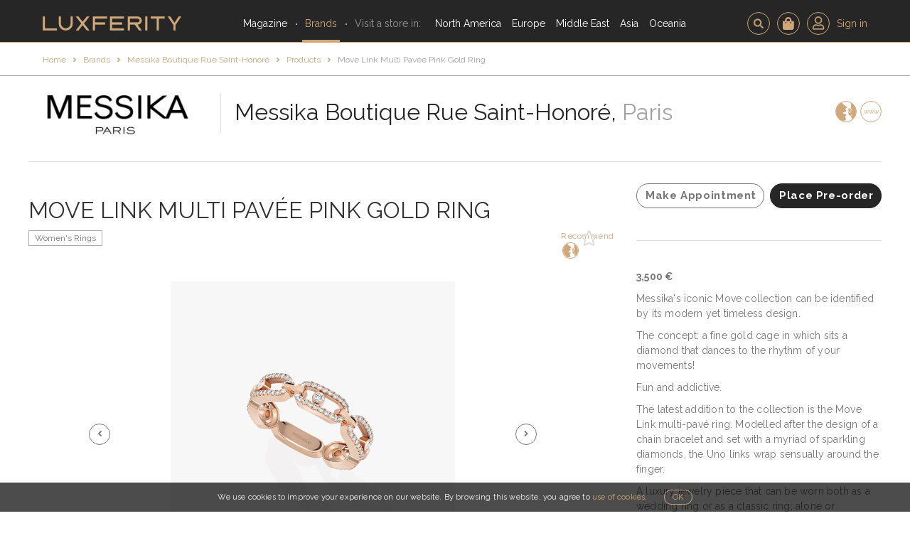

--- FILE ---
content_type: text/html; charset=UTF-8
request_url: https://luxferity.com/brand/messika-boutique-rue-saint-honore/product/move-link-multi-pavee-pink-gold-ring
body_size: 13399
content:

<!DOCTYPE html>
<html lang="en">
    <head>
        <meta charset="UTF-8" />
        <title>Messika Boutique Rue Saint-Honoré: Move Link Multi Pavée Pink Gold Ring - Luxferity</title>
            <meta name="description" content="The concept: a fine gold cage in which sits a diamond that dances to the rhythm of your movements!" />
    <meta name="twitter:card" content="summary_large_image"/>
    <meta name="twitter:site" content="@luxferity" />
    <meta name="twitter:creator" content="@luxferity" />
    <meta prefix="og: http://ogp.me/ns#" property="og:title" content="Messika Boutique Rue Saint-Honoré: Move Link Multi Pavée Pink Gold Ring - Luxferity">
    <meta prefix="og: http://ogp.me/ns#" property="og:url" content="https://luxferity.com/brand/messika-boutique-rue-saint-honore/product/move-link-multi-pavee-pink-gold-ring">
    <meta prefix="og: http://ogp.me/ns#" property="og:description" content="The concept: a fine gold cage in which sits a diamond that dances to the rhythm of your movements!">

                    <meta prefix="og: http://ogp.me/ns#" property="og:image" content="https://luxferity.com/up/product/9710a3b4c5fffe4bdbd4c95386d850d4778d5410.jpeg">
        <meta prefix="og: http://ogp.me/ns#" property="og:image:width" content="1200">
        <meta prefix="og: http://ogp.me/ns#" property="og:image:height" content="1200">
                <meta name="viewport" content="width=device-width, user-scalable=no, initial-scale=1.0, minimum-scale=1.0, maximum-scale=1.0">    <script src="/assets/js/hammer.min.js"></script>
    <link rel="preconnect" href="https://fonts.gstatic.com">
    <link href="https://fonts.googleapis.com/css2?family=Raleway:wght@200;400;500;700&display=swap" rel="stylesheet">
    <link href="/assets/css/bootstrap.min.css" rel="stylesheet">
    <link href="/assets/css/font-awesome.min.css" rel="stylesheet">
    <link href="/assets/css/bootstrap-datetimepicker.min.css" rel="stylesheet">
    <link href="/admin/css/plugins/select2/select2.min.css" rel="stylesheet" />
    <link href="/assets/css/animate.css" rel="stylesheet" />
    <link href="/assets/css/style.min.css?v=f803e646" rel="stylesheet">
        <link rel="icon" type="image/x-icon" href="/favicon.ico?v=f803e646" />
        <link rel="shortcut icon" href="/favicon.ico?v=f803e646">
        <link rel="apple-touch-icon" sizes="180x180" href="/apple-touch-icon.png?v=f803e646">
        <link rel="icon" type="image/png" href="/favicon-32x32.png?v=f803e646" sizes="32x32">
        <link rel="icon" type="image/png" href="/favicon-16x16.png?v=f803e646" sizes="16x16">
        <link rel="manifest" href="/manifest.json?v=f803e646">
        <link rel="mask-icon" href="/safari-pinned-tab.svg?v=f803e646" color="#d0a778">
        <meta name="apple-mobile-web-app-title" content="Luxferity">
        <meta name="application-name" content="Luxferity">
        <meta name="theme-color" content="#ffffff">

            <meta name="msvalidate.01" content="96B92895BF03811316FBD83F2CBBDF66" />
            <!-- Google Tag Manager -->
        <script>(function(w,d,s,l,i){w[l]=w[l]||[];w[l].push({'gtm.start':
        new Date().getTime(),event:'gtm.js'});var f=d.getElementsByTagName(s)[0],
        j=d.createElement(s),dl=l!='dataLayer'?'&l='+l:'';j.async=true;j.src=
        'https://www.googletagmanager.com/gtm.js?id='+i+dl;f.parentNode.insertBefore(j,f);
        })(window,document,'script','dataLayer','GTM-PQJWRJ6R');</script>
        <!-- End Google Tag Manager -->

        <!-- Google tag (gtag.js) -->
        <script async src="https://www.googletagmanager.com/gtag/js?id=G-FKRF3VY5Z3"></script>
        <script>
            window.dataLayer = window.dataLayer || [];
            function gtag(){dataLayer.push(arguments);}
            gtag('js', new Date());
            gtag('config', 'G-FKRF3VY5Z3');
        </script>

        <script type="text/javascript">
			(function(c,l,a,r,i,t,y){
				c[a]=c[a]||function(){(c[a].q=c[a].q||[]).push(arguments)};
				t=l.createElement(r);t.async=1;t.src="https://www.clarity.ms/tag/"+i;
				y=l.getElementsByTagName(r)[0];y.parentNode.insertBefore(t,y);
			})(window, document, "clarity", "script", "53u8aq0c9y");
		</script>
        <script type="text/javascript">
            (function(a,e,f,g,b,c,d){a[b]||(a.FintezaCoreObject=b,a[b]=a[b]||function(){(a[b].q=a[b].q||[]).push(arguments)},a[b].l=1*new Date,c=e.createElement(f),d=e.getElementsByTagName(f)[0],c.async=!0,c.defer=!0,c.src=g,d&&d.parentNode&&d.parentNode.insertBefore(c,d))})(window,document,"script","https://content.mql5.com/core.js","fz");fz("register","website", "kpfeogczqaoiemeclpzzxshebeyipeahzd");
        </script>
        <script type='text/javascript'>
            window.smartlook||(function(d) {
                var o=smartlook=function(){ o.api.push(arguments)},h=d.getElementsByTagName('head')[0];
                var c=d.createElement('script');o.api=[];c.async=true;c.type='text/javascript';
                c.charset='utf-8';c.src='https://web-sdk.smartlook.com/recorder.js';h.appendChild(c);
            })(document);
            smartlook('init', 'b987701bdf46d9ac86e5d685ac323f9279caf589', { region: 'eu' });
        </script>
        </head>
    <body id="top" >
            <!-- Google Tag Manager (noscript) -->
    <noscript><iframe src="https://www.googletagmanager.com/ns.html?id=GTM-PQJWRJ6R" height="0" width="0" style="display:none;visibility:hidden"></iframe></noscript>
    <!-- End Google Tag Manager (noscript) -->

                        
    <section class="page-navbar"><div class="page-navbar__content"><a class="page-navbar__logo" href="/"><img src="/assets/img/home/luxferity-logo.png" title="Luxferity" alt="Luxferity" /></a><nav id="menuNav" class="page-navbar__nav"><a href="/magazine" class="page-navbar__nav-magazine">Magazine</a><a href="/brands" class="page-navbar__nav-brands page-navbar__nav--middot-left active">Brands</a><p class="page-navbar__nav-header page-navbar__nav--middot-left">Visit a store in:</p><a href="/list/north-america" class="page-navbar__nav-continent" data-countries="navCountries1">North America</a><a href="/list/europe" class="page-navbar__nav-continent" data-countries="navCountries3">Europe</a><a href="/list/middle-east" class="page-navbar__nav-continent" data-countries="navCountries4">Middle East</a><a href="/list/asia" class="page-navbar__nav-continent" data-countries="navCountries6">Asia</a><a href="/list/oceania" class="page-navbar__nav-continent" data-countries="navCountries7">Oceania</a><hr/><div class="page-navbar__nav-button-container"></div></nav><a href="#!" class="page-navbar__rich-link page-navbar__rich-link-icon page-navbar__rich-link-icon-search " data-toggle="modal" data-target=".search-modal"></a><a href="#!" class="page-navbar__rich-link" data-toggle="modal" data-target=".registered-users-only-modal"><span class="page-navbar__rich-link-icon page-navbar__rich-link-icon--cart"><img src="/assets/img/nav/ico-cart.svg?v=f803e646" alt="Cart"/></span></a><a href="/member/login" class="page-navbar__rich-link"><span class="page-navbar__rich-link-icon"><img src="/assets/img/nav/ico-person.svg?v=f803e646" width="16" alt="Sign in"/></span><span class="page-navbar__rich-link-label">Sign in</span></a><a href="#menuNav" id="menuToggle" class="page-navbar__toggle"><span></span><span></span><span></span></a></div></section><section class="page-navbar__countries" id="navCountries1"><div class="page-navbar__countries-content"><a class="page-navbar__countries-item" href="/list/north-america/canada" style="background-image:url(/up/country/_/64019a9136f921ffefda61c7895251c09034de44-260x180.jpeg);"><span class="page-navbar__countries-item-caption">Canada</span></a><a class="page-navbar__countries-item" href="/list/north-america/united-states" style="background-image:url(/up/country/_/ad8c83e89185501beba54bcc9948c6fd0a874ba4-260x180.jpeg);"><span class="page-navbar__countries-item-caption">United States</span></a></div></section><section class="page-navbar__countries" id="navCountries3"><div class="page-navbar__countries-content"><a class="page-navbar__countries-item" href="/list/europe/austria" style="background-image:url(/up/country/_/9b2ef77b989233f1037e105c5e5d26c3df2fc8d2-260x180.jpg);"><span class="page-navbar__countries-item-caption">Austria</span></a><a class="page-navbar__countries-item" href="/list/europe/belgium" style="background-image:url(/up/country/_/0992be22fcb67abf244704b17c3a664e8a7aa027-260x180.jpg);"><span class="page-navbar__countries-item-caption">Belgium</span></a><a class="page-navbar__countries-item" href="/list/europe/france" style="background-image:url(/up/country/_/6f32465a4e7453b5ecabef5d3af7006f69ccd93f-260x180.jpg);"><span class="page-navbar__countries-item-caption">France</span></a><a class="page-navbar__countries-item" href="/list/europe/germany" style="background-image:url(/up/country/_/ff24260a6888e1224b2dbb560837fcd791d9984d-260x180.jpg);"><span class="page-navbar__countries-item-caption">Germany</span></a><a class="page-navbar__countries-item" href="/list/europe/italy" style="background-image:url(/up/country/_/871b5962f1124043f030fca5824e6c459469653c-260x180.jpg);"><span class="page-navbar__countries-item-caption">Italy</span></a><a class="page-navbar__countries-item" href="/list/europe/luxembourg" style="background-image:url(/up/country/_/012b8f3b8c396417053aace3e99952450d719340-260x180.jpg);"><span class="page-navbar__countries-item-caption">Luxembourg</span></a><a class="page-navbar__countries-item" href="/list/europe/spain" style="background-image:url(/up/country/_/525768ce6f2b546a5e8e17423d6c6dfc91540439-260x180.jpg);"><span class="page-navbar__countries-item-caption">Spain</span></a><a class="page-navbar__countries-item" href="/list/europe/switzerland" style="background-image:url(/up/country/_/1e1b5c54767cf3c56cf9d08ad7005b08811b10cf-260x180.jpg);"><span class="page-navbar__countries-item-caption">Switzerland</span></a><a class="page-navbar__countries-item" href="/list/europe/united-kingdom" style="background-image:url(/up/country/_/2c4b0a3fac119810c3f66b1db377bde84bd27e65-260x180.jpeg);"><span class="page-navbar__countries-item-caption">United Kingdom</span></a></div></section><section class="page-navbar__countries" id="navCountries4"><div class="page-navbar__countries-content"><a class="page-navbar__countries-item" href="/list/middle-east/bahrain" style="background-image:url(/up/country/_/d3ecbf893f7cdbcd5fdd1f5a5bb97e90ddb78579-260x180.jpeg);"><span class="page-navbar__countries-item-caption">Bahrain</span></a><a class="page-navbar__countries-item" href="/list/middle-east/jordan" style="background-image:url(/up/country/_/6c88efc2e734559db36da4f9fe363999c3002ae3-260x180.jpeg);"><span class="page-navbar__countries-item-caption">Jordan</span></a><a class="page-navbar__countries-item" href="/list/middle-east/kuwait" style="background-image:url(/up/country/_/746f2d08dcc20fe0690f521863e62af66cb5024c-260x180.jpeg);"><span class="page-navbar__countries-item-caption">Kuwait</span></a><a class="page-navbar__countries-item" href="/list/middle-east/lebanon" style="background-image:url(/up/country/_/b2682326ccd37a36eef5501f6a11c8c62c27a127-260x180.jpeg);"><span class="page-navbar__countries-item-caption">Lebanon</span></a><a class="page-navbar__countries-item" href="/list/middle-east/oman" style="background-image:url(/up/country/_/6d0e0e48fd5cf3db8e79f956ba401d5aedb1ca1b-260x180.jpeg);"><span class="page-navbar__countries-item-caption">Oman</span></a><a class="page-navbar__countries-item" href="/list/middle-east/qatar" style="background-image:url(/up/country/_/6814da9f3d11970d134fb1ad0135c923e22940fb-260x180.jpeg);"><span class="page-navbar__countries-item-caption">Qatar</span></a><a class="page-navbar__countries-item" href="/list/middle-east/saudi-arabia" style="background-image:url(/up/country/_/fa656bfa4a2ba4f4aec4048ecd5cae597ad77efa-260x180.jpeg);"><span class="page-navbar__countries-item-caption">Saudi Arabia</span></a><a class="page-navbar__countries-item" href="/list/middle-east/united-arab-emirates" style="background-image:url(/up/country/_/79bf546fac1197ac61c2643097622fb5011a74bf-260x180.jpeg);"><span class="page-navbar__countries-item-caption">United Arab Emirates</span></a></div></section><section class="page-navbar__countries" id="navCountries6"><div class="page-navbar__countries-content"><a class="page-navbar__countries-item" href="/list/asia/china" style="background-image:url(/up/country/_/125989061513711616e8c4192f52d9051dfa5fc0-260x180.jpg);"><span class="page-navbar__countries-item-caption">China</span></a><a class="page-navbar__countries-item" href="/list/asia/japan" style="background-image:url(/up/country/_/326a20c1178b8197e9d1137cf44e2d58681e82fb-260x180.jpeg);"><span class="page-navbar__countries-item-caption">Japan</span></a><a class="page-navbar__countries-item" href="/list/asia/kazakhstan" style="background-image:url(/up/country/_/492e980bd23049ecaf50476a1876bfee86c46a22-260x180.jpeg);"><span class="page-navbar__countries-item-caption">Kazakhstan</span></a><a class="page-navbar__countries-item" href="/list/asia/singapore" style="background-image:url(/up/country/_/3a8b5bbf1eb0b12e4b31b7a2ebc023e5a4d8f455-260x180.jpeg);"><span class="page-navbar__countries-item-caption">Singapore</span></a><a class="page-navbar__countries-item" href="/list/asia/south-korea" style="background-image:url(/up/country/_/377d97273fd562de4999a0e9d61f1e63697fb7a6-260x180.jpeg);"><span class="page-navbar__countries-item-caption">South Korea</span></a><a class="page-navbar__countries-item" href="/list/asia/uzbekistan" style="background-image:url(/up/country/_/3b046a01a94c1a626210be8999b530c1877dca35-260x180.jpeg);"><span class="page-navbar__countries-item-caption">Uzbekistan</span></a></div></section><section class="page-navbar__countries" id="navCountries7"><div class="page-navbar__countries-content"><a class="page-navbar__countries-item" href="/list/oceania/australia" style="background-image:url(/up/country/_/260d17e6c2f2716d89047e9ebeb71bc8261a0fc1-260x180.jpeg);"><span class="page-navbar__countries-item-caption">Australia</span></a></div></section><section class="container-fluid page-content"><div class="breadcrumbs no-search no-border-mobile"><div class="breadcrumbs__wrapper"><a href="/brand/messika-boutique-rue-saint-honore/products" class="breadcrumbs__back">Back to Brand Products</a><nav class="breadcrumbs__tree"><nav class="breadcrumbs__tree"><a href="/">Home</a><a href="/brands">Brands</a><a href="/brand/messika-boutique-rue-saint-honore">Messika Boutique Rue Saint-Honoré</a><a href="/brand/messika-boutique-rue-saint-honore/products">Products</a><a href="/brand/messika-boutique-rue-saint-honore/product/move-link-multi-pavee-pink-gold-ring">Move Link Multi Pavée Pink Gold Ring</a></nav></nav><a href="#!" data-toggle="modal" data-target=".search-modal" class="breadcrumbs__search"></a></div></div><div class="page-content__wrapper page-content__wrapper--overflow-hidden"><div class="brand-page brand-page--products brand-page--compact-mobile-footer"><header><div class="brand-page__logo no-navigation"><a href="#!" class="brand-page__logo-nav disabled"></a><a href="/shop/europe/france/paris/messika-boutique-rue-saint-honore"><img src="/up/shop/cd70b6187e4e1668d6d37e0a6cd8cbd8d18cf81c.jpeg" alt="Messika Boutique Rue Saint-Honoré"/></a><a href="#!" class="brand-page__logo-nav disabled"></a></div><h2 class="brand-page__name "><a href="/shop/europe/france/paris/messika-boutique-rue-saint-honore">Messika Boutique Rue Saint-Honoré,</a>&nbsp;<span>Paris</span></h2><div class="brand-page__tools "><a href="#!" data-target=".recommend-modal" data-type="brandShowroom" data-id="832" data-name="Messika Boutique Rue Saint-Honoré" data-toggle="modal"><img src="/assets/img/blog/u3502.png" alt="Recommend"></a><a href="/redirect-to-store-website/shop/832" target="_blank" rel="noindex noopener follow">www</a></div></header><hr class="visible-lg-block "/><section class="brand-page__content"><section class="brand-page__product"><div class="brand-product"><header><h1>Move Link Multi Pavée Pink Gold Ring</h1><section class="brand-product__tools"><div class="brand-product__categories"><a href="/brand/messika-boutique-rue-saint-honore/products/rings?gender=women">Women&#039;s Rings</a></div><a href="#!" class="brand-products__recommend-btn" data-target=".recommend-modal" data-type="brandProduct" data-name="Move Link Multi Pavée Pink Gold Ring" data-id="1139" data-toggle="modal">Recommend <img src="/assets/img/blog/u3502.png"></a><a href="#!" class="brand-products__favourite-btn" data-toggle="modal" data-target=".registered-users-only-modal"></a></section></header><figure><div id="postSlider" class="carousel slide brand-product__slider" data-ride="carousel"><div class="carousel-inner" role="listbox"><div class="item active"><figure><img src="/up/product//_/9710a3b4c5fffe4bdbd4c95386d850d4778d5410-1200x800-0-.jpeg"><div class="brand-product__slider-item-title">Move Link Multi Pavée Pink Gold Ring</div></figure></div><div class="item"><figure><img src="/up/product//_/5cf0054d17e2b41c6803726ed5e82be54a0b4435-1200x800-0-.jpeg"><div class="brand-product__slider-item-title">Move Link Multi Pavée Pink Gold Ring</div></figure></div><div class="item"><figure><img src="/up/product//_/dbd5ecc37db342987dd77482258b9a2b07ab1dde-1200x800-0-.jpeg"><div class="brand-product__slider-item-title">Move Link Multi Pavée Pink Gold Ring</div></figure></div><div class="item"><figure><img src="/up/product//_/127f1d247bc7a52e37468033d709ee75de569544-1200x800-0-.jpeg"><div class="brand-product__slider-item-title">Move Link Multi Pavée Pink Gold Ring</div></figure></div></div><a class="brand-product__slider-control brand-product__slider-control--left" href="#postSlider" role="button" data-slide="prev"><span class="fa fa-chevron-left"></span></a><a class="brand-product__slider-control brand-product__slider-control--right" href="#postSlider" role="button" data-slide="next"><span class="fa fa-chevron-right"></span></a></div></figure><nav class="brand-product__navigation"><a href="/brand/messika-boutique-rue-saint-honore/product/lucky-move-pavee-pm-ring" class="brand-product__navigation-prev btn btn-default"><span class="fa fa-chevron-left"></span></a><a href="/brand/messika-boutique-rue-saint-honore/product/lucky-move-pavee-pm-ring" class="brand-product__navigation-label brand-product__navigation-label--next">Previous product</a><a href="/brand/messika-boutique-rue-saint-honore/product/move-romane-ring" class="brand-product__navigation-label brand-product__navigation-label--prev">Next product</a><a href="/brand/messika-boutique-rue-saint-honore/product/move-romane-ring" class="brand-product__navigation-next btn btn-default"><span class="fa fa-chevron-right"></span></a></nav></div></section><aside class="brand-page__sidebar"><section class="brand-product__appointment-buttons"><a data-link="/member/appointments/create/832" data-toggle="modal" data-target=".registered-users-only-modal" class="btn btn-default brand-product__appointment js-make-appointment-not-registered">Make Appointment</a><a href="#!" class="btn btn-primary brand-product__preorder js-add-product-not-registered" data-toggle="modal" data-target=".registered-users-only-modal" data-shop="832" data-product="1139" data-shop="832" data-product-name="Move Link Multi Pavée Pink Gold Ring" data-product-img="/up/product/_/9710a3b4c5fffe4bdbd4c95386d850d4778d5410-600x400.jpeg">Place Pre-order</a></section><hr/><div class="brand-product__content"><p><b>3,500 €</b></p><p>Messika's iconic Move collection can be identified by its modern yet timeless design. </p><p>The concept: a fine gold cage in which sits a diamond that dances to the rhythm of your movements! </p><p>Fun and addictive. </p><p>The latest addition to the collection is the Move Link multi-pavé ring. Modelled after the design of a chain bracelet and set with a myriad of sparkling diamonds, the Uno links wrap sensually around the finger. </p><p>A luxury jewelry piece that can be worn both as a wedding ring or as a classic ring; alone or combined with other pieces from your personal collection. </p><p>Reference: Move Link women's multi-pavé diamond ring 12012-PG<br></p><p>Universe: Jewelry<br>Collection: Move Link<br>Type of jewelry: Diamond ring<br>Metal: Pink gold<br>Stones: Diamond<br>Total diamond weight: 0.43 carats, G/VS quality<br>Category: Rings for women<br></p></div><nav class="brand-product__navigation"><a href="/brand/messika-boutique-rue-saint-honore/product/lucky-move-pavee-pm-ring" class="brand-product__navigation-prev btn btn-default"><span class="fa fa-chevron-left"></span></a><a href="/brand/messika-boutique-rue-saint-honore/product/lucky-move-pavee-pm-ring" class="brand-product__navigation-label brand-product__navigation-label--next">Previous product</a><a href="/brand/messika-boutique-rue-saint-honore/product/move-romane-ring" class="brand-product__navigation-label brand-product__navigation-label--prev">Next product</a><a href="/brand/messika-boutique-rue-saint-honore/product/move-romane-ring" class="brand-product__navigation-next btn btn-default"><span class="fa fa-chevron-right"></span></a></nav></aside></section><hr/><footer class="brand-page__footer"><section class="brand-page__footer-contact"><h4>Contact the Brand</h4><div class="brand-page__footer-contact-buttons"><a href="" class="btn btn-default" data-toggle="modal" data-target=".registered-users-only-modal">Send Message</a><a href="#!" class="btn btn-default " data-toggle="modal" data-target=".registered-users-only-modal">Show number</a></div></section><div class="brand-page__footer-separator"></div><section class="brand-page__footer-hours"><h4>Opening Hours</h4><div><p><b>Mon</b>: 10:30-19:00</p><p><b>Tue</b>: 10:30-19:00</p><p><b>Wed</b>: 10:30-19:00</p><p><b>Thu</b>: 10:30-19:00</p><p><b>Fri</b>: 10:30-19:00</p><p><b>Sat</b>: 10:30-19:00</p><p><b>Sun</b>: 12:00-18:30</p></div></section><div class="brand-page__footer-separator"></div><section class="brand-page__footer-location"><div class="brand-page__footer-location-data"><h4>Locate Brand</h4><div><p>259 rue Saint-Honoré, 75001, <b>Paris, France</b></p><a class="btn btn-default" href="http://maps.google.com/?saddr=Current+Location&daddr=48.8670000000,2.3260000000&amp;ll=" target="_blank">Get directions</a></div></div><div id="map" class="brand-page__footer-location-map"></div></section><div class="brand-page__footer-top"><a href="#top" class="btn btn-default js-scroll-top">Top</a></div></footer></div></div></section><footer class="page-footer"><div class="page-footer__content"><a href="/magazine" class="page-footer__rich-link page-footer__blog">Magazine</a><a href="#!" class="page-footer__rich-link page-footer__contact" data-toggle="modal" data-target=".contact-modal">Contact</a><a href="#!" id="footerCompanyToggle" class="page-footer__rich-link page-footer__company-expand">Company</a><div id="footerCompany" class="page-footer__company"><p class="page-footer__company-header">Company:</p><a href="/about/about-luxferity" class="page-footer__company-about">About Luxferity</a><a href="/about/legal" class="page-footer__company-legal">Legal</a><a href="/about/privacy-cookie-policy" class="page-footer__company-cookie">Privacy & Cookie Policy</a><a href="/about/corporate-information" class="page-footer__company-corpo">Corporate Information</a></div><div class="page-footer__social"><a href="http://facebook.com/luxferity" target="_blank"><img src="/assets/img/nav/ico-grey-facebook.png?v=f803e646" height="15" alt="Facebook"></a><a href="http://twitter.com/luxferity" target="_blank"><img src="/assets/img/nav/ico-grey-twitter.png?v=f803e646" width="15" alt="Twitter"></a><a href="http://instagram.com/luxferity" target="_blank"><img src="/assets/img/nav/ico-grey-instagram.png?v=f803e646" width="15" alt="Instagram"></a></div><p class="page-footer__copy">&copy; 2026 Luxferity</p></div></footer><div class="cookie-info hidden"> We use cookies to improve your experience on our website. By browsing this website, you agree to <a href="/about/privacy-cookie-policy">use of cookies</a>. <a href="#!" class="cookie-info__button">OK</a></div><!-- Registered users only modal --><div class="modal fade registered-users-only-modal" tabindex="-1" role="dialog" style="z-index:1200"><div class="modal-dialog"><div class="modal-content register-content"><div class="modal-header"><div class="modal-logo"><img src="/assets/img/recommend/u3025.png" alt="Luxferity"></div><div class="close-btn js-close-registered-only-modal" data-dismiss="modal" aria-label="Close"><span aria-hidden="true"><img src="/assets/img/home/close-btn.png" alt="Close"></span></div><h4 class="modal-title text-center">This option is available for registered users only</h4></div><div class="modal-body"><div class="reg-log-buttons"><a class="btn btn-primary btn-register" href="/member/register">Register</a><a class="btn btn-primary btn-login" href="/member/login">Sign in</a></div></div></div></div></div><script>;document.addEventListener('DOMContentLoaded',function(){var e=document.querySelector('.js-close-registered-only-modal');e.addEventListener('click',function(e){localStorage.removeItem('redirectAfterLogin');localStorage.removeItem('addToBasketAfterLogin')})});</script><!-- Contact us modal --><div class="modal fade contact-modal" tabindex="-1" role="dialog" data-onsuccess="#messageSent"><div class="modal-dialog modal-md"><div class="modal-content"><div class="modal-header"><div class="modal-logo"><img src="/assets/img/contact/u3874.png"></div><div class="close-btn" data-dismiss="modal" aria-label="Close"><span aria-hidden="true"><img src="/assets/img/home/close-btn.png"></span></div><h4 class="modal-title text-center">Contact Us</h4></div><div class="modal-body" style="padding-top:10px"><div class="form_body"><form name="contact_us" method="post" action="/message/contact-us?ajaxReturn=true" class="contact-form ajaxContactUsForm" id="contact-modal-validate" novalidate="1" autocomplete="off"><div class="row"><div class="col-md-6"><select id="contact_us_title" name="contact_us[title]" required="required" class="form-control input-lg"><option value="" selected="selected">Title</option><option value="Mr">Mr</option><option value="Ms">Ms</option></select><div class="custom-select"><i class="fa fa-chevron-down center-absolute"></i></div></div><div class="col-md-6"><select id="contact_us_subject" name="contact_us[subject]" required="required" class="form-control input-lg"><option value="" selected="selected">Choose Subject</option><option value="Feedback">Customer Experience</option><option value="Stores and Boutiques">Stores and Boutiques</option><option value="Press and Advertising">Press and Advertising</option><option value="Proposal for Collaboration">Proposal for Collaboration</option><option value="Employment">Employment</option><option value="Privacy Policy">Privacy Policy</option><option value="Others">Others</option></select><div class="custom-select"><i class="fa fa-chevron-down center-absolute"></i></div></div></div><div class="row"><div class="col-md-6"><input type="text" id="contact_us_firstname" name="contact_us[firstname]" maxlength="100" class="form-control" placeholder="Your First Name" /></div><div class="col-md-6"><input type="text" id="contact_us_lastname" name="contact_us[lastname]" maxlength="100" class="form-control" placeholder="Your Last Name" /></div></div><div class="row"><div class="col-md-6"><input type="email" id="contact_us_email" name="contact_us[email]" required="required" class="form-control" placeholder="Your Email" /></div><div class="col-md-6"><input type="text" id="contact_us_phone" name="contact_us[phone]" maxlength="15" class="form-control" placeholder="Your Phone Number" /></div></div><div class="row no-margin"><div class="col-md-12 %} hidden rating-feedback text-center"><p>Please rate your experience</p><div><img class="rating-point" src="/assets/img/recommend/u2858.png" alt=""><img class="rating-point" src="/assets/img/recommend/u2858.png" alt=""><img class="rating-point" src="/assets/img/recommend/u2858.png" alt=""><img class="rating-point" src="/assets/img/recommend/u2858.png" alt=""><img class="rating-point" src="/assets/img/recommend/u2858.png" alt=""></div><input type="hidden" id="contact_us_rating" name="contact_us[rating]" class="form-control" placeholder="Please rate your experience" /></div></div><div class="row no-margin"><div class="col-md-12 no-padding"><textarea id="contact_us_content" name="contact_us[content]" required="required" class="form-control" placeholder="Please enter your message" rows="5"></textarea></div></div><div class="row no-margin"><div class="col-md-12 text-left"><div class="contact-information"><p class="contact-information-click">Contact Information <span class="fa fa-angle-down"></span></p></div><div class="col-md-12 contact-menu"><div class="col-xs-12 col-md-6"><h3>Email</h3><p>contact@luxferity.com</p></div><div class="col-xs-12 col-md-6"><h3>Phone</h3><p>+41 438 330 719</p><p>8 am - 6 pm CET</p></div></div></div></div><div class="col-md-12 text-center"><button type="submit" id="contact_us_send" name="contact_us[send]" class="msg-send-btn">Send</button></div><input type="hidden" id="contact_us__token" name="contact_us[_token]" value="WqqtGKoTz7PK3RA_tr6V808z5YMcu3bIv-FIso4YKBk" /></form></div></div></div></div></div><div class="modal fade support-request-modal" id="supportRequest" tabindex="-1" role="dialog" aria-hidden="true" data-onsuccess="#messageSent"><div class="modal-dialog modal-md"><div class="modal-content"><div class="modal-header"><div class="modal-logo"><img src="/assets/img/support/u6334-white.png"></div><div class="close-btn" data-dismiss="modal" aria-label="Close"><span aria-hidden="true"><img src="/assets/img/home/close-btn.png"></span></div><h4 class="modal-title text-center">Request Customer Support</h4></div><div class="modal-body"><div class="form_error"></div><div class="form_body"><form name="support_request" method="post" action="/message/support-request?ajaxReturn=true" class="ajaxSupportMessageForm" id="contact-modal-validate" novalidate="1"><div class="col-md-12"><select id="support_request_subject" name="support_request[subject]" required="required" class="form-control input-lg"><option value="" selected="selected">Choose Subject</option><option value="1">Issue Category no. 1 - Critical</option><option value="2">Issue Category no. 2 - Major</option><option value="3">Issue Category no. 3 – Minor</option></select><div class="custom-select"><i class="fa fa-chevron-down center-absolute"></i></div></div><div class="col-md-12"><textarea id="support_request_content" name="support_request[content]" required="required" class="form-control" placeholder="Please enter your message" rows="5"></textarea></div><div class="row no-margin"><div class="col-md-12 text-left"><div class="privacy-policy"><a href="/about/service-support-policy">Service Support Policy &nbsp;<span class="fa fa-angle-right"></span></a></div><div class="contact-information"><p class="contact-information-click">Contact Information <span class="fa fa-angle-down"></span></p></div><div class="col-md-12 contact-menu"><div class="col-xs-12 col-md-6"><h3>Email</h3><p>contact@luxferity.com</p></div><div class="col-xs-12 col-md-6"><h3>Phone</h3><p>+41 438 330 719</p><p>8 am - 6 pm CET</p></div></div></div></div><div><button type="submit" id="support_request_send" name="support_request[send]">Send</button></div><input type="hidden" id="support_request__token" name="support_request[_token]" value="t-aWP3pR-iLs4AxNS9QGX0_eilKusR0_mgIhb-7k0n4" /></form></div></div></div></div></div><div class="modal fade" id="messageSent" tabindex="-1" role="dialog" style="z-index:1200"><div class="modal-dialog"><div class="modal-content"><div class="modal-header"><div class="modal-logo"><img src="/assets/img/stores/u1731.png"></div><div class="close-btn" data-dismiss="modal" aria-label="Close"><span aria-hidden="true"><img src="/assets/img/home/close-btn.png"></span></div><h4 class="modal-title text-center">Message Sent</h4></div><div class="modal-body" style="color:#fff"><p class="text-center">Your message has been successfully sent. Thank you!</p></div></div></div></div><!-- Recommend item modal --><div class="modal fade recommend-item-modal recommend-shop-modal" role="dialog" data-onsuccess="#recommendationSent"><div class="modal-dialog"><div class="modal-content"><div class="modal-header"><div class="modal-logo"><img class="recommend-logo" src="/assets/img/stores/u4007.png"></div><div class="close-btn" data-dismiss="modal" aria-label="Close"><span aria-hidden="true"><img src="/assets/img/home/close-btn.png"></span></div><h4 class="modal-title text-center">Recommend Store</h4></div><div class="modal-body"><ul class="user-select"><li role="presentation" class="center-flex active" id="recommend-friend"><a data-toggle="tab" href="#message">My Friend</a></li><li role="presentation" class="center-flex"><a data-toggle="tab" href="#recommend-form">New User</a></li></ul><div class="tab-content"><div id="recommend-form" class="tab-pane fade"><div class="form_body" data-baseaction="/recommendation/item/%25id%25/%25type%25?ajaxReturn=true"></div></div><div id="message" class="tab-pane fade in active"><form class="ajaxSendRecommendationItemForm" id="ajaxSendRecommendationToFriend" method="get"><input type="hidden" name="tofriend" value="1"/><div class="col-sm-12"><input name="friend" type="hidden" id="recommendation_friend_id" autocomplete="off"><div style="position:relative"><input class="select-friend-input--recommend form-control" type="text" id="recommendation_select_friend" placeholder="Select Friend" autocomplete="off"><div class="custom-select text-center" style="top:0;right:0"><i style="font-size:20px;margin-top:12px" class="fa fa-search"></i></div></div><ul class="form-errors friend-error hidden"><li>Please select a friend.</li></ul></div><div class="col-sm-12"><textarea id="recommendation_textarea_message" class="form-control" name="message" cols="30" rows="5" placeholder="Your Message"></textarea><ul class="form-errors message-error hidden"><li>Please enter your message.</li></ul></div><div class="form-group text-center "><button type="submit" class="recommend-btn">Recommend</button></div></form></div></div></div></div></div></div><div class="modal fade" id="recommendationSent" tabindex="-1" role="dialog" style="z-index:1200" data-onhide=""><div class="modal-dialog"><div class="modal-content"><div class="modal-header"><div class="modal-logo"><img class="modal-logo--img" src="/assets/img/stores/u4007.png"></div><div id="recommendation-notification-close" class="close-btn" data-dismiss="modal" aria-label="Close"><span aria-hidden="true"><img src="/assets/img/home/close-btn.png"></span></div><h4 class="modal-title text-center">Recommendation Sent</h4></div><div class="modal-body" style="color:#fff"><p class="text-center">Recommendation has been successfully sent. Thank you!</p></div></div></div></div><!-- Recommend modal --><div class="modal fade recommend-modal" tabindex="-1" role="dialog" style="z-index:1100" data-onsuccess="#recommendationSent"><div class="modal-dialog modal-md"><div class="modal-content"><div class="modal-header"><div class="modal-logo"><img src="/assets/img/stores/u4007.png"></div><div class="close-btn" data-dismiss="modal" aria-label="Close"><span aria-hidden="true"><img src="/assets/img/home/close-btn.png"></span></div><h4 class="modal-title text-center recommend-header">Recommend Luxferity</h4></div><div class="modal-body"><div class="form_body"><form name="appbundle_recommendation" method="post" action="/recommendation?ajaxReturn=true" class="ajaxSendRecommendationForm" novalidate="1" data-type="product-modal"><div class="col-md-12"></div><div class="col-xs-12 col-md-6 col-md-push-6"><div class="col-md-12 no-padding"><input type="text" id="appbundle_recommendation_toFirstName" name="appbundle_recommendation[toFirstName]" maxlength="100" placeholder="Receiver&#039;s First Name" class="form-control" /></div><div class="col-md-12 no-padding"><input type="text" id="appbundle_recommendation_toLastName" name="appbundle_recommendation[toLastName]" maxlength="100" placeholder="Receiver&#039;s Last Name" class="form-control" /></div><div class="col-md-12 no-padding"><input type="email" id="appbundle_recommendation_toEmail" name="appbundle_recommendation[toEmail]" required="required" placeholder="Receiver&#039;s Email" class="form-control" /></div></div><div class="col-xs-12 col-md-6 col-md-pull-6"><div class="col-md-12 no-padding"><input type="text" id="appbundle_recommendation_fromFirstName" name="appbundle_recommendation[fromFirstName]" maxlength="100" placeholder="Your First Name" class="form-control margin-top-0-xs" /></div><div class="col-md-12 no-padding"><input type="text" id="appbundle_recommendation_fromLastName" name="appbundle_recommendation[fromLastName]" maxlength="100" placeholder="Your Last Name" class="form-control" /></div><div class="col-md-12 no-padding"><input type="text" id="appbundle_recommendation_fromEmail" name="appbundle_recommendation[fromEmail]" required="required" maxlength="100" placeholder="Your E-mail" class="form-control" /></div></div><div class="col-xs-12"><textarea id="appbundle_recommendation_message" name="appbundle_recommendation[message]" placeholder="Please enter your message" class="form-control" rows="5">I would like to warmly recommend you to connect with luxury brands and their stores on Luxferity.

                                            Luxferity is a vibrant news and storytelling medium for luxury brands.
                                            Luxferity promotes custom made products, limited editions and exclusive assortments for internet spheres and flagship locations.
                                            Luxferity delivers an interactive, exciting and efficient shopping experience.
                                            </textarea></div><div class="form-group text-center"><button type="submit" id="appbundle_recommendation_save" name="appbundle_recommendation[save]" class="recommend-btn">Recommend</button></div><input type="hidden" id="appbundle_recommendation__token" name="appbundle_recommendation[_token]" value="5y993lyCzx6fTkiSdHZsIEg00BMa29o7u8CkfHVTF0w" /></form></div></div></div></div></div><div class="modal fade" id="recommendationSent" tabindex="-1" role="dialog" style="z-index:1200" data-onhide=""><div class="modal-dialog"><div class="modal-content"><div class="modal-header"><div class="modal-logo"><img class="modal-logo--img" src="/assets/img/stores/u4007.png"></div><div id="recommendation-notification-close" class="close-btn" data-dismiss="modal" aria-label="Close"><span aria-hidden="true"><img src="/assets/img/home/close-btn.png"></span></div><h4 class="modal-title text-center">Recommendation Sent</h4></div><div class="modal-body" style="color:#fff"><p class="text-center">Recommendation has been successfully sent. Thank you!</p></div></div></div></div><!-- Recommend ad modal --><div class="modal fade recommend-ad-modal" tabindex="-1" role="dialog" style="z-index:1100" data-onsuccess="#recommendationSent"><div class="modal-dialog modal-md"><div class="modal-content"><div class="modal-header"><div class="modal-logo" style="height:48px"><img src="/assets/img/recommend/u126.png"></div><div class="close-btn" data-dismiss="modal" aria-label="Close"><span aria-hidden="true"><img src="/assets/img/home/close-btn.png"></span></div><h4 class="modal-title text-center recommend-header">Recommend</h4></div><div class="modal-body"><div class="form_body"><form name="appbundle_recommendation" method="post" action="/recommendation?ajaxReturn=true" class="ajaxSendRecommendationForm" novalidate="1" data-type="product-modal"><div class="col-md-12"></div><div class="col-xs-12 col-md-6 col-md-push-6"><div class="col-md-12 no-padding"><input type="text" id="appbundle_recommendation_toFirstName" name="appbundle_recommendation[toFirstName]" maxlength="100" placeholder="Receiver&#039;s First Name" class="form-control" /></div><div class="col-md-12 no-padding"><input type="text" id="appbundle_recommendation_toLastName" name="appbundle_recommendation[toLastName]" maxlength="100" placeholder="Receiver&#039;s Last Name" class="form-control" /></div><div class="col-md-12 no-padding"><input type="email" id="appbundle_recommendation_toEmail" name="appbundle_recommendation[toEmail]" required="required" placeholder="Receiver&#039;s Email" class="form-control" /></div></div><div class="col-xs-12 col-md-6 col-md-pull-6"><div class="col-md-12 no-padding"><input type="text" id="appbundle_recommendation_fromFirstName" name="appbundle_recommendation[fromFirstName]" maxlength="100" placeholder="Your First Name" class="form-control margin-top-0-xs" /></div><div class="col-md-12 no-padding"><input type="text" id="appbundle_recommendation_fromLastName" name="appbundle_recommendation[fromLastName]" maxlength="100" placeholder="Your Last Name" class="form-control" /></div><div class="col-md-12 no-padding"><input type="text" id="appbundle_recommendation_fromEmail" name="appbundle_recommendation[fromEmail]" required="required" maxlength="100" placeholder="Your E-mail" class="form-control" /></div></div><div class="col-xs-12"><textarea id="appbundle_recommendation_message" name="appbundle_recommendation[message]" placeholder="Please enter your message" class="form-control" rows="5">Recommendation</textarea></div><div class="form-group text-center"><button type="submit" id="appbundle_recommendation_save" name="appbundle_recommendation[save]" class="recommend-btn">Recommend</button></div><input type="hidden" id="appbundle_recommendation__token" name="appbundle_recommendation[_token]" value="5y993lyCzx6fTkiSdHZsIEg00BMa29o7u8CkfHVTF0w" /></form></div></div></div></div></div><div class="modal fade" id="recommendationSent" tabindex="-1" role="dialog" style="z-index:1200" data-onhide=""><div class="modal-dialog"><div class="modal-content"><div class="modal-header"><div class="modal-logo"><img class="modal-logo--img" src="/assets/img/stores/u4007.png"></div><div id="recommendation-notification-close" class="close-btn" data-dismiss="modal" aria-label="Close"><span aria-hidden="true"><img src="/assets/img/home/close-btn.png"></span></div><h4 class="modal-title text-center">Recommendation Sent</h4></div><div class="modal-body" style="color:#fff"><p class="text-center">Recommendation has been successfully sent. Thank you!</p></div></div></div></div><!-- Search modal --><div class="modal fade search-modal" id="search-popup" tabindex="-1" role="dialog"><div class="modal-dialog modal-lg"><div class="modal-content search-content"><div id="autocomplete-search" class="modal-header"><div class="close-btn" data-dismiss="modal" aria-label="Close"><span aria-hidden="true"><img src="/assets/img/home/close-btn.png"></span></div><div class="search-results-count" id="searchResultsCount"></div><input type="search" class="search-box" id="quicksearch" placeholder="Search Brand, Store Location (Country, City) or Product ..."><div id="main-search"><i class="fa fa-lg fa-search"></i></div></div></div></div></div><!-- Invitation modal --><div class="modal fade invitation-modal" tabindex="-1" role="dialog" data-onsuccess="#invitationSent"><div class="modal-dialog modal-md"><div class="modal-content"><div class="modal-header"><div class="modal-logo"><img alt="" src="/assets/img/invitation/u2464.png"></div><div class="close-btn" data-dismiss="modal" aria-label="Close"><span aria-hidden="true"><img alt="" src="/assets/img/home/close-btn.png"></span></div><h4 class="modal-title text-center invitation-header">Send Invitation to Connect</h4></div><div class="modal-body"></div></div></div></div><div class="modal fade on-close-reload" id="invitationSent" tabindex="-1" role="dialog" style="z-index:1200"><div class="modal-dialog"><div class="modal-content"><div class="modal-header"><div class="modal-logo"><img src="/assets/img/invitation/u2464.png"></div><div class="close-btn" data-dismiss="modal" aria-label="Close"><span aria-hidden="true"><img src="/assets/img/home/close-btn.png"></span></div><h4 class="modal-title text-center">Invitation to Connect</h4></div><div class="modal-body" style="color:#fff"><p class="text-center">Your invitation has been successfully sent. Thank you!</p></div></div></div></div><div class="modal fade" id="invitationCanNotSend" tabindex="-1" role="dialog" style="z-index:1200"><div class="modal-dialog"><div class="modal-content"><div class="modal-header"><div class="modal-logo"><img src="/assets/img/invitation/u2464.png"></div><div class="close-btn" data-dismiss="modal" aria-label="Close"><span aria-hidden="true"><img src="/assets/img/home/close-btn.png"></span></div><h4 class="modal-title text-center">Invitation to Connect</h4></div><div class="modal-body" style="color:#fff"><p class="text-center">Please search for a friend to connect first.</p></div></div></div></div><!-- Product detal --><div class="modal fade product-detail-modal" id="productDetailModal" tabindex="-1" role="dialog" style="z-index:1049"><div class="modal-dialog"><div class="modal-content"><div class="modal-header" style="padding:5px"><div class="close-btn" data-dismiss="modal" aria-label="Close"><span aria-hidden="true"><img src="/assets/img/home/close-btn.png"></span></div></div><div class="modal-body"></div></div></div></div><!-- Product detal --><div class="modal fade lightbox-modal" tabindex="-1" role="dialog" style="z-index:1049"><div class="modal-dialog modal-lg"><div class="modal-content"><div class="modal-header no-padding"><div class="close-btn" data-dismiss="modal" aria-label="Close"><span aria-hidden="true"><img src="/assets/img/home/close-btn.png"></span></div></div><div class="modal-body"><figure class="lightbox-figure"><img class="lightbox-figure--img img-responsive" src="" alt=""><figcaption class="lightbox-figure--caption"><span class="lightbox-figure--text"></span><a class="lightbox-figure--recommendation" data-target=".registered-users-only-modal" data-type="blogEntry" data-id="" data-name ="" data-toggle="modal"><img class="recommend-img" src="/assets/img/blog/u3502.png" alt="" style="position:relative;top:-5px"></a></figcaption></figure><div class="lightbox-shop--buttons-wrapper hidden"><span class="lightbox-shop--button" data-target=".registered-users-only-modal" data-toggle="modal"><img class="img-responsive" src="/assets/img/home/appointments.png" alt=""></span><span class="lightbox-shop--button" data-target=".registered-users-only-modal" data-toggle="modal"><img class="img-responsive" src="/assets/img/home/shopping-cart.png" alt=""></span></div></div></div></div></div><!-- Other --><div class="modal fade" id="confirmActionModal" tabindex="-1" role="dialog" style="z-index:1200"><div class="modal-dialog"><div class="modal-content"><div class="modal-header"><div class="close-btn" data-dismiss="modal" aria-label="Close"><span aria-hidden="true"><img src="/assets/img/home/close-btn.png"></span></div><h4 class="modal-title text-center">Confirmation required</h4></div><div class="modal-body" style="color:#fff"><p class="text-center js-message"></p><div class="row" style="padding-top:20px"><div class="col-md-4 col-md-offset-2"><div class="form-group text-center"><a href="#!" class="recommend-btn js-link">OK</a></div></div><div class="col-md-4"><div class="form-group text-center"><a href="#!" data-dismiss="modal" class="recommend-btn">Cancel</a></div></div></div></div></div></div></div>                                <script>
                                    var debug = 0;
                                var isAdminView = false;
                var isMemberPanelView = false;
            </script>
                                    <script>
                        var isLogged = false;
                    </script>
            
        

    <script src="/assets/js/jquery-2.2.4.min.js"></script>
    <script src="/assets/js/jquery-ui-1.12.1.min.js"></script>
        <script>
        $.fn.autocompleteUI = $.fn.autocomplete;
    </script>
    <script type="text/javascript" src="/bundles/fosjsrouting/js/router.js?v=f803e646"></script>
    <script type="text/javascript" src="/js/routing?callback=fos.Router.setData"></script>


    
    <script src="/assets/js/bootstrap.min.js"></script>
    <script src="/assets/js/isotope.pkgd.min.js"></script>
    <script src="/assets/js/js.cookie.min.js"></script>
    <script src="/assets/js/select2.min.js"></script>
    <script src="/assets/js/jquery.autocomplete.min.js"></script>
    <script src="/assets/js/jquery.validate.min.js"></script>
    <script src="/assets/js/moment.min.js"></script>
    <script src="/assets/js/bootstrap-datetimepicker.min.js"></script>
    <script src="/assets/js/anchrome.min.js?v=f803e646"></script>
    <script src="/assets/js/app.min.js?v=f803e646"></script>

    
        <script type="text/javascript"> var vglnk = {key: 'd69eea62df6bdcaf980c5b60bc5f64c9'}; (function(d, t) {var s = d.createElement(t); s.type = 'text/javascript';s.async = true; s.src = '//clickcdn.sovrn.com/api/sovrncm.js'; var r = d.getElementsByTagName(t)[0]; r.parentNode.insertBefore(s, r); }(document, 'script')); </script>


            <script type="text/javascript">
    (function () {
        var $container = $('.brand-news');
        var $loadBtn = $('.brand-page__load-more');
        var postsLoaded = $container.find('article').length;
        var storeId = 832
        var postsAvailable = 5;

        if (postsLoaded < postsAvailable) {
            $loadBtn.text('Load more');
            $loadBtn.removeClass('disabled');
        }

        $loadBtn.click(function (e) {
            e.preventDefault();
            $(this).blur();
            loadMorePosts();
        });

        function loadMorePosts() {
            if (postsLoaded < postsAvailable) {
                $.get(Routing.generate('api_store_news', {'storeId': storeId, 'offset': postsLoaded, 'limit': 6})).done(function(data) {
                    if (data.success) {
                        postsLoaded += data.data.length;

                        if (postsLoaded >= postsAvailable) {
                            $loadBtn.remove();
                        }

                        for (var i=0; i < data.data.length; i++) {
                            renderNews(data.data[i]);
                        }
                    } else {
                        console.log(data.error || 'Unknown error occured, please try again later');
                    }

                }).fail(function() {
                    console.log('Unknown error occured, please try again later');
                });
            }
        }

        function renderNews(post) {
            var article = '' +
                '<article class="brand-news__tile' + (post.embed ? ' brand-news__tile-embed' : '') + '">' +
                '<figure>' +
                '<header class="hidden-lg">' +
                '<h3><a href="' + post.postUrl + '">' + post.title + '</a></h3>' +
                '<a href="' + post.categoryUrl + '" class="brand-news__tile-category">' + post.categoryName + '</a>' +
                (post.new ? '<span class="new-item__label">New!</span>' : '') +
                '</header>' +
                '<a href="' + post.postUrl + '" class="brand-news__tile-image-link">' +
                '<img src="' + post.imageUrl + '" class="img-responsive" alt="' + post.title + '">' +
                '</a>' +
                '</figure>' +
                '<div class="brand-news__tile-content">' +
                '<header>' +
                '<h3>' +
                '<a href="' + post.postUrl + '">' + post.title + '</a>' +
                '</h3>' +
                '<a href="' + post.categoryUrl + '" class="brand-news__tile-category">' + post.categoryName + '</a>' +
                (post.new ? '<span class="new-item__label">New!</span>' : '') +
                '</header>' +
                '<p>' + post.excerpt + '</p>' +
                '<section class="brand-news__tile-nav">' +
                '<a href="#!" class="brand-news__tile-prev js-tile-slider-prev"></a>' +
                '<a href="' + post.postUrl + '" class="brand-news__tile-nav-read btn btn-default">Read article</a>' +
                '<a href="#!" class="brand-news__tile-next js-tile-slider-next"></a>' +
                '</section>' +
                '</div>' +
                '<a href="' + post.postUrl + '" class="brand-news__tile-read btn btn-default">Read article</a>' +
                '</article>';

            $container.append(article);
        }
    })();
</script>    
    <script type="text/javascript">
        var TileSlider = function(){
            var screenWidth, isActive, container, currentPosition, maxPosition, hammertime;

            function init(containerId) {
                console.log('init for #' + containerId);
                container = $('#' + containerId);
                currentPosition = 0;

                resizeUpdate();
                calcMaxPosition();
                bindEvents(containerId);

                hammertime = new Hammer(document.getElementById(containerId));
                hammertime.get('pan').set({direction: Hammer.DIRECTION_HORIZONTAL});


                hammertime.on('swipeleft', function (ev) {
                    console.log('swipeleft');
                    nextSlide();
                });

                hammertime.on('swiperight', function (ev) {
                    console.log('swiperight');
                    prevSlide();
                });
            }

            function bindEvents(containerId) {
                console.log('#' + containerId + ' .js-tile-slider-prev');
                $('#' + containerId + ' .js-tile-slider-prev').click(function(e){
                    e.preventDefault();
                    console.log('click: prev');
                    prevSlide();
                });
                $('#' + containerId + ' .js-tile-slider-next').click(function(e){
                    e.preventDefault();
                    console.log('click: next');
                    nextSlide();
                });
            }

            function resizeUpdate() {
                screenWidth = $(window).width();
                isActive = screenWidth < 1200;

                resetPosition();
                if (isActive) {
                    calcMaxPosition();
                    alignSlider();
                }
            }

            function calcMaxPosition() {
                var countChildren = container.find('> *').length;
                maxPosition = -1 * (countChildren - 1) * screenWidth;
                console.log(countChildren, maxPosition);
            }

            function alignSlider() {
                if (currentPosition > 0) {
                    resetPosition();
                }
                if (currentPosition < maxPosition) {
                    currentPosition = maxPosition;
                    moveToCurrentPosition();
                }
            }

            function resetPosition() {
                currentPosition = 0;
                moveToCurrentPosition();
            }

            function moveToCurrentPosition() {
                container.css({'transform': 'translateX(' + currentPosition + 'px)'});
            }

            function prevSlide() {
                if (isActive) {
                    console.log('before', currentPosition, screenWidth, maxPosition);
                    currentPosition = Math.min(0, currentPosition + screenWidth);
                    console.log('after', currentPosition, screenWidth, maxPosition);
                    moveToCurrentPosition();
                }
            }

            function nextSlide() {
                if (isActive) {
                    console.log('before', currentPosition, screenWidth, maxPosition);
                    currentPosition = Math.max(maxPosition, currentPosition - screenWidth);
                    console.log('after', currentPosition, screenWidth, maxPosition);
                    moveToCurrentPosition();
                }
            }

            return {
                init: init,
                resizeUpdate: resizeUpdate,
                prevSlide: prevSlide,
                nextSlide: nextSlide
            };
        };

        // $(function(){
            var newsSlider = new TileSlider();
            newsSlider.init('mobileNewsSlider');

            $(window).on('resize', function(){newsSlider.resizeUpdate();});
        // });
    </script>

    <script type="text/javascript">
        (function(){
            let state = 'open';

            $('#floatingToolbarToggle').on('click', function(e){
                e.preventDefault();
                toggleDesktopContent();
            });

            function toggleDesktopContent() {
                console.log('toggleDesktopContent', state);
                if (state == 'open') {
                    $('#floatingToolbarToggle img').attr('src', '/assets/img/stores/slider-arrow-up.svg');
                    $('#floatingToolbarToggle').parent().find('.brand-page__floating-toolbar-products').slideUp();
                    $('#floatingToolbarToggle').parent().find('.brand-page__floating-toolbar-buttons').slideDown();
                    state = 'collapsed';
                } else {
                    $('#floatingToolbarToggle img').attr('src', '/assets/img/stores/slider-arrow-down.svg');
                    $('#floatingToolbarToggle').parent().find('.brand-page__floating-toolbar-buttons').slideUp();
                    $('#floatingToolbarToggle').parent().find('.brand-page__floating-toolbar-products').slideDown();
                    state = 'open';
                }
            }
        })();

        (function(){
            $('#floatingToolbarClose').on('click', function(e){
                e.preventDefault();
                console.log($(this).parent());
                $(this).parent().slideUp(200);
            });
        })();

        var floatingSlider = (function(){
            const container = $('#productsSlider');
            let autoplayCounter = 3000;
            let active = false;
            let lock = false;

            function init() {
                setActivity();
                setButtonsDisplay();

                $(document).on('click', '.js-products-slider-left', function(e){
                    e.preventDefault();
                    autoplayCounter = 10000;
                    slideRight();
                });

                $(document).on('click', '.js-products-slider-right', function(e){
                    e.preventDefault();
                    autoplayCounter = 10000;
                    slideLeft();
                });

                $(window).on('resize', function(){
                    setActivity();
                    setButtonsDisplay();
                });
            }


            window.setInterval(function () {
                if (active) {
                    if (autoplayCounter <= 0) {
                        autoplayCounter = 3000;
                        slideLeft();
                    } else {
                        autoplayCounter -= 1000;
                    }
                }
            }, 1000);

            function setActivity() {
                let containerWidth = $('#productsSlider').innerWidth();
                let itemWidth = $('#productsSlider > a').outerWidth(true);
                let itemsCount = $('#productsSlider > a').length;

                active = containerWidth < itemWidth * itemsCount;
                console.log(active, containerWidth, itemWidth, itemsCount, itemWidth * itemsCount);
            }

            function setButtonsDisplay() {
                let buttons = container.parent().find('> a');
                console.log(buttons);
                if (active) {
                    buttons.fadeIn();
                } else {
                    buttons.fadeOut();
                }
            }

            function slideLeft() {
                if (!lock) {
                    lock = true;
                    container.find('a')[0].style.marginLeft = '-205px';
                    let firstProduct = container.find('a')[0].cloneNode(true);
                    firstProduct.style.marginLeft = '0';
                    document.getElementById('productsSlider').appendChild(firstProduct);
                    window.setTimeout(function () {
                        container.find('a')[0].remove();
                        lock = false;
                    }, 600);
                }
            }

            function slideRight() {
                if (!lock) {
                    lock = true;
                    let lastProduct = container.find('a:last-child')[0].cloneNode(true);
                    lastProduct.style.marginLeft = '-205px';
                    document.getElementById('productsSlider').prepend(lastProduct);
                    window.setTimeout(function () {
                        container.find('a')[0].style.marginLeft = '0';
                        window.setTimeout(function () {
                            container.find('a:last-child').remove();
                            lock = false;
                        }, 600);
                    }, 200);
                }
            }

            return {init: init};
        })();

        $(function(){
            console.log('init floating slider');
            floatingSlider.init();
        });
    </script>

    <script type="text/javascript">
        $(function () {

            $(document).on('click', '.js-scroll-top', function(e){
                e.preventDefault();
                $('html, body').animate({
                    scrollTop: 0
                }, 500);
            });

            
                $(".order-shop-select2,#appointment_member_shop").val("832").trigger("change");

                $(document)
                    .on('change',".order-product-select2", function() {
                        var selected = $(this).find('option:selected');
                        var container = $(this).siblings('.select-tags-container');

                        var list = $('<ul class="shop--selected-products-list">');
                        selected.each(function(k, v) {
                            var li = $('<li class="tag-selected">' + $(v).text() + '<a class="destroy-tag-selected">X</a></li>');
                            li.children('a.destroy-tag-selected')
                                .off('click.select2-copy')
                                .on('click.select2-copy', function(e) {
                                    var opt = $(this).data('select2-opt');
                                    opt.attr('selected', false);
                                    opt.parents('select').trigger('change');
                                }).data('select2-opt', $(v));
                            list.append(li);
                        });
                        container.html('').append(list);
                    }).trigger('change');
            }
        );
    </script>
    <script>
        function initMap() {
            var location = {lat:48.8670000000, lng: 2.3260000000 };
            var map = new google.maps.Map(document.getElementById('map'), {
                zoom: 16,
                center: location,
                styles: [{
                    "featureType": "water",
                    "elementType": "geometry.fill",
                    "stylers": [{"color": "#d3d3d3"}]
                }, {
                    "featureType": "transit",
                    "stylers": [{"color": "#808080"}, {"visibility": "off"}]
                }, {
                    "featureType": "road.highway",
                    "elementType": "geometry.stroke",
                    "stylers": [{"visibility": "on"}, {"color": "#b3b3b3"}]
                }, {
                    "featureType": "road.highway",
                    "elementType": "geometry.fill",
                    "stylers": [{"color": "#ffffff"}]
                }, {
                    "featureType": "road.local",
                    "elementType": "geometry.fill",
                    "stylers": [{"visibility": "on"}, {"color": "#ffffff"}, {"weight": 1.8}]
                }, {
                    "featureType": "road.local",
                    "elementType": "geometry.stroke",
                    "stylers": [{"color": "#d7d7d7"}]
                }, {
                    "featureType": "poi",
                    "elementType": "geometry.fill",
                    "stylers": [{"visibility": "on"}, {"color": "#ebebeb"}]
                }, {
                    "featureType": "administrative",
                    "elementType": "geometry",
                    "stylers": [{"color": "#a7a7a7"}]
                }, {
                    "featureType": "road.arterial",
                    "elementType": "geometry.fill",
                    "stylers": [{"color": "#ffffff"}]
                }, {
                    "featureType": "road.arterial",
                    "elementType": "geometry.fill",
                    "stylers": [{"color": "#ffffff"}]
                }, {
                    "featureType": "landscape",
                    "elementType": "geometry.fill",
                    "stylers": [{"visibility": "on"}, {"color": "#efefef"}]
                }, {
                    "featureType": "road",
                    "elementType": "labels.text.fill",
                    "stylers": [{"color": "#696969"}]
                }, {
                    "featureType": "administrative",
                    "elementType": "labels.text.fill",
                    "stylers": [{"visibility": "on"}, {"color": "#737373"}]
                }, {
                    "featureType": "poi",
                    "elementType": "labels.icon",
                    "stylers": [{"visibility": "off"}]
                }, {
                    "featureType": "poi",
                    "elementType": "labels",
                    "stylers": [{"visibility": "off"}]
                }, {
                    "featureType": "road.arterial",
                    "elementType": "geometry.stroke",
                    "stylers": [{"color": "#d6d6d6"}]
                }, {
                    "featureType": "road",
                    "elementType": "labels.icon",
                    "stylers": [{"visibility": "off"}]
                }, {}, {"featureType": "poi", "elementType": "geometry.fill", "stylers": [{"color": "#dadada"}]}]
            });

            var marker = new google.maps.Marker({
                position: location,
                map: map
            });

            marker.setIcon('/assets/img/map/u2345.png');
        }
    </script>
    <script async defer src="https://maps.googleapis.com/maps/api/js?key=AIzaSyBik9t1slVvwHtCdkRgDmR7-P6tamcfKp8&callback=initMap" type="text/javascript"></script>

            <script>
        $(document).ready(function() {
            $('.js-make-appointment-not-registered').on('click', function(e) {
                localStorage.setItem("redirectAfterLogin", $(this).data('link'));
            });
        });
        </script>
    


            <script>
        $(document).ready(function() {
            $('.js-make-appointment-not-registered').on('click', function(e) {
                localStorage.setItem("redirectAfterLogin", $(this).data('link'));
            });
        });
        </script>
        <script>
        $(document).ready(function() {
            $('.js-add-product-not-registered').on('click', function(e) {
                const data = {
                    product: $(this).data('product'),
                    shop: $(this).data('shop'),
                    name: $(this).data('productName'),
                    img: $(this).data('productImg'),
                    pageToReturn: window.location.href
                };
                const jsonData = JSON.stringify(data);
                localStorage.setItem("addToBasketAfterLogin", jsonData);
            });
        });
        </script>
        </body>
</html>


--- FILE ---
content_type: image/svg+xml
request_url: https://luxferity.com/assets/img/nav/ico-diamond-grey.svg
body_size: 403
content:
<svg xmlns="http://www.w3.org/2000/svg" width="20" height="17" viewBox="0 0 20 17">
    <g fill="#DDD" fill-rule="evenodd">
        <path d="M10.09 16.145l-1.295-1.312 7.381-7.484 1.294 1.312z"/>
        <path d="M11.325 14.833l-1.311 1.312L0 6.13l1.311-1.312zM9.982 7.47L8.675 6.163l5.56-5.56 1.307 1.307z"/>
        <path d="M12.65 1.208L13.86 0 20 6.14l-1.208 1.21z"/>
        <path d="M6.265 1.807h7.71V0h-7.71z"/>
        <path d="M6.153 0l1.196 1.228-3.501 3.591L2.65 3.592z"/>
    </g>
</svg>


--- FILE ---
content_type: image/svg+xml
request_url: https://luxferity.com/assets/img/nav/ico-zoom-grey.svg
body_size: 923
content:
<svg xmlns="http://www.w3.org/2000/svg" width="18" height="19" viewBox="0 0 18 19">
    <path fill="#A2A2A2" fill-rule="nonzero" d="M16.172 18.25a.814.814 0 0 0 .597-.246l.985-.984a.814.814 0 0 0 .246-.598.814.814 0 0 0-.246-.598l-3.516-3.515a.814.814 0 0 0-.597-.246h-.563c1.031-1.313 1.547-2.813 1.547-4.5 0-1.336-.328-2.561-.984-3.674a7.388 7.388 0 0 0-2.655-2.655C9.873.578 8.648.25 7.312.25c-1.335 0-2.56.328-3.673.984A7.388 7.388 0 0 0 .984 3.89C.328 5.002 0 6.227 0 7.563c0 1.335.328 2.56.984 3.673a7.388 7.388 0 0 0 2.655 2.655c1.113.656 2.338.984 3.673.984 1.688 0 3.188-.516 4.5-1.547v.563c0 .234.083.433.247.597l3.515 3.516a.814.814 0 0 0 .598.246zm-8.86-6.187c-.82 0-1.576-.2-2.267-.598A4.378 4.378 0 0 1 3.41 9.83a4.462 4.462 0 0 1-.598-2.267c0-.82.2-1.577.598-2.268A4.378 4.378 0 0 1 5.045 3.66a4.462 4.462 0 0 1 2.267-.597c.82 0 1.577.199 2.268.597a4.378 4.378 0 0 1 1.635 1.635c.398.691.597 1.447.597 2.268 0 .82-.199 1.576-.597 2.267a4.378 4.378 0 0 1-1.635 1.635 4.462 4.462 0 0 1-2.268.598z"/>
</svg>


--- FILE ---
content_type: image/svg+xml
request_url: https://luxferity.com/assets/img/nav/ico-zoom.svg
body_size: 905
content:
<svg xmlns="http://www.w3.org/2000/svg" width="15" height="16" viewBox="0 0 15 16">
    <path fill="#C09A6D" fill-rule="nonzero" d="M13.477 15.275a.678.678 0 0 0 .498-.205l.82-.82a.678.678 0 0 0 .205-.498.678.678 0 0 0-.205-.498l-2.93-2.93a.678.678 0 0 0-.498-.205h-.469c.86-1.094 1.29-2.344 1.29-3.75a5.918 5.918 0 0 0-.82-3.062 6.157 6.157 0 0 0-2.213-2.212 5.918 5.918 0 0 0-3.061-.82 5.918 5.918 0 0 0-3.062.82A6.157 6.157 0 0 0 .82 3.307 5.918 5.918 0 0 0 0 6.37C0 7.482.273 8.503.82 9.43a6.157 6.157 0 0 0 2.212 2.212c.928.547 1.948.82 3.062.82 1.406 0 2.656-.43 3.75-1.289v.47c0 .195.068.36.205.497l2.93 2.93a.678.678 0 0 0 .498.205zm-7.383-5.156a3.718 3.718 0 0 1-1.89-.498 3.648 3.648 0 0 1-1.362-1.363 3.718 3.718 0 0 1-.498-1.89c0-.683.166-1.313.498-1.889a3.648 3.648 0 0 1 1.362-1.362 3.718 3.718 0 0 1 1.89-.498c.683 0 1.313.166 1.89.498.576.332 1.03.786 1.362 1.362.332.576.498 1.206.498 1.89 0 .683-.166 1.313-.498 1.89A3.648 3.648 0 0 1 7.983 9.62a3.718 3.718 0 0 1-1.89.498z"/>
</svg>
